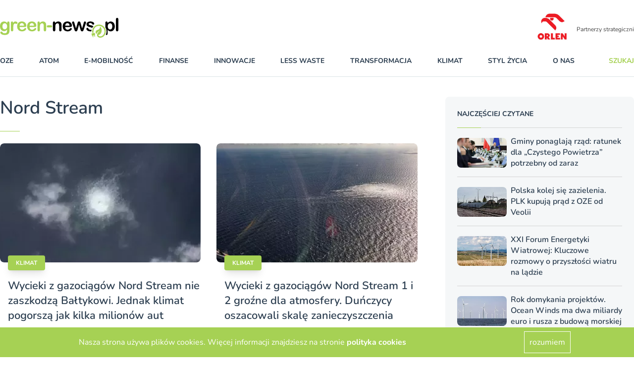

--- FILE ---
content_type: application/javascript; charset=utf-8
request_url: https://cdn.skypack.dev/-/swiper@v6.7.5-ADJFq0c1fmxOnUZR0Gx9/dist=es2019,mode=imports/unoptimized/esm/components/core/classes/removeClasses.js
body_size: -397
content:
export default function removeClasses() {
  var swiper = this;
  var $el = swiper.$el, classNames = swiper.classNames;
  $el.removeClass(classNames.join(" "));
  swiper.emitContainerClasses();
}


--- FILE ---
content_type: application/javascript; charset=utf-8
request_url: https://cdn.skypack.dev/-/swiper@v6.7.5-ADJFq0c1fmxOnUZR0Gx9/dist=es2019,mode=imports/unoptimized/esm/components/core/transition/setTransition.js
body_size: -449
content:
export default function setTransition(duration, byController) {
  var swiper = this;
  if (!swiper.params.cssMode) {
    swiper.$wrapperEl.transition(duration);
  }
  swiper.emit("setTransition", duration, byController);
}


--- FILE ---
content_type: application/javascript; charset=utf-8
request_url: https://cdn.skypack.dev/-/swiper@v6.7.5-ADJFq0c1fmxOnUZR0Gx9/dist=es2019,mode=imports/unoptimized/esm/components/core/transition/transitionEnd.js
body_size: -256
content:
export default function transitionEnd(runCallbacks, direction) {
  if (runCallbacks === void 0) {
    runCallbacks = true;
  }
  var swiper = this;
  var activeIndex = swiper.activeIndex, previousIndex = swiper.previousIndex, params = swiper.params;
  swiper.animating = false;
  if (params.cssMode)
    return;
  swiper.setTransition(0);
  var dir = direction;
  if (!dir) {
    if (activeIndex > previousIndex)
      dir = "next";
    else if (activeIndex < previousIndex)
      dir = "prev";
    else
      dir = "reset";
  }
  swiper.emit("transitionEnd");
  if (runCallbacks && activeIndex !== previousIndex) {
    if (dir === "reset") {
      swiper.emit("slideResetTransitionEnd");
      return;
    }
    swiper.emit("slideChangeTransitionEnd");
    if (dir === "next") {
      swiper.emit("slideNextTransitionEnd");
    } else {
      swiper.emit("slidePrevTransitionEnd");
    }
  }
}


--- FILE ---
content_type: application/javascript; charset=utf-8
request_url: https://cdn.skypack.dev/-/swiper@v6.7.5-ADJFq0c1fmxOnUZR0Gx9/dist=es2019,mode=imports/unoptimized/esm/components/core/breakpoints/index.js
body_size: -441
content:
import setBreakpoint2 from "../../../../../unoptimized/esm/components/core/breakpoints/setBreakpoint.js";
import getBreakpoint2 from "../../../../../unoptimized/esm/components/core/breakpoints/getBreakpoint.js";
export default {
  setBreakpoint: setBreakpoint2,
  getBreakpoint: getBreakpoint2
};


--- FILE ---
content_type: application/javascript; charset=utf-8
request_url: https://cdn.skypack.dev/-/swiper@v6.7.5-ADJFq0c1fmxOnUZR0Gx9/dist=es2019,mode=imports/unoptimized/esm/components/core/update/updateActiveIndex.js
body_size: 113
content:
import {extend} from "../../../../../unoptimized/esm/utils/utils.js";
export default function updateActiveIndex(newActiveIndex) {
  var swiper = this;
  var translate = swiper.rtlTranslate ? swiper.translate : -swiper.translate;
  var slidesGrid = swiper.slidesGrid, snapGrid = swiper.snapGrid, params = swiper.params, previousIndex = swiper.activeIndex, previousRealIndex = swiper.realIndex, previousSnapIndex = swiper.snapIndex;
  var activeIndex = newActiveIndex;
  var snapIndex;
  if (typeof activeIndex === "undefined") {
    for (var i = 0; i < slidesGrid.length; i += 1) {
      if (typeof slidesGrid[i + 1] !== "undefined") {
        if (translate >= slidesGrid[i] && translate < slidesGrid[i + 1] - (slidesGrid[i + 1] - slidesGrid[i]) / 2) {
          activeIndex = i;
        } else if (translate >= slidesGrid[i] && translate < slidesGrid[i + 1]) {
          activeIndex = i + 1;
        }
      } else if (translate >= slidesGrid[i]) {
        activeIndex = i;
      }
    }
    if (params.normalizeSlideIndex) {
      if (activeIndex < 0 || typeof activeIndex === "undefined")
        activeIndex = 0;
    }
  }
  if (snapGrid.indexOf(translate) >= 0) {
    snapIndex = snapGrid.indexOf(translate);
  } else {
    var skip = Math.min(params.slidesPerGroupSkip, activeIndex);
    snapIndex = skip + Math.floor((activeIndex - skip) / params.slidesPerGroup);
  }
  if (snapIndex >= snapGrid.length)
    snapIndex = snapGrid.length - 1;
  if (activeIndex === previousIndex) {
    if (snapIndex !== previousSnapIndex) {
      swiper.snapIndex = snapIndex;
      swiper.emit("snapIndexChange");
    }
    return;
  }
  var realIndex = parseInt(swiper.slides.eq(activeIndex).attr("data-swiper-slide-index") || activeIndex, 10);
  extend(swiper, {
    snapIndex,
    realIndex,
    previousIndex,
    activeIndex
  });
  swiper.emit("activeIndexChange");
  swiper.emit("snapIndexChange");
  if (previousRealIndex !== realIndex) {
    swiper.emit("realIndexChange");
  }
  if (swiper.initialized || swiper.params.runCallbacksOnInit) {
    swiper.emit("slideChange");
  }
}


--- FILE ---
content_type: application/javascript; charset=utf-8
request_url: https://cdn.skypack.dev/-/swiper@v6.7.5-ADJFq0c1fmxOnUZR0Gx9/dist=es2019,mode=imports/unoptimized/esm/components/core/core-class.js
body_size: 3859
content:
function _defineProperties(target, props) {
  for (var i = 0; i < props.length; i++) {
    var descriptor = props[i];
    descriptor.enumerable = descriptor.enumerable || false;
    descriptor.configurable = true;
    if ("value" in descriptor)
      descriptor.writable = true;
    Object.defineProperty(target, descriptor.key, descriptor);
  }
}
function _createClass(Constructor, protoProps, staticProps) {
  if (protoProps)
    _defineProperties(Constructor.prototype, protoProps);
  if (staticProps)
    _defineProperties(Constructor, staticProps);
  return Constructor;
}
import {getDocument} from "/-/ssr-window@v3.0.0-BOvVs2ucWbbHJuL0K9w6/dist=es2019,mode=imports/optimized/ssr-window.js";
import $ from "../../../../unoptimized/esm/utils/dom.js";
import {extend, now, deleteProps} from "../../../../unoptimized/esm/utils/utils.js";
import {getSupport} from "../../../../unoptimized/esm/utils/get-support.js";
import {getDevice} from "../../../../unoptimized/esm/utils/get-device.js";
import {getBrowser} from "../../../../unoptimized/esm/utils/get-browser.js";
import Resize from "../../../../unoptimized/esm/modules/resize/resize.js";
import Observer from "../../../../unoptimized/esm/modules/observer/observer.js";
import modular2 from "../../../../unoptimized/esm/components/core/modular.js";
import eventsEmitter from "../../../../unoptimized/esm/components/core/events-emitter.js";
import update2 from "../../../../unoptimized/esm/components/core/update/index.js";
import translate2 from "../../../../unoptimized/esm/components/core/translate/index.js";
import transition2 from "../../../../unoptimized/esm/components/core/transition/index.js";
import slide2 from "../../../../unoptimized/esm/components/core/slide/index.js";
import loop2 from "../../../../unoptimized/esm/components/core/loop/index.js";
import grabCursor from "../../../../unoptimized/esm/components/core/grab-cursor/index.js";
import manipulation2 from "../../../../unoptimized/esm/components/core/manipulation/index.js";
import events2 from "../../../../unoptimized/esm/components/core/events/index.js";
import breakpoints2 from "../../../../unoptimized/esm/components/core/breakpoints/index.js";
import classes2 from "../../../../unoptimized/esm/components/core/classes/index.js";
import images2 from "../../../../unoptimized/esm/components/core/images/index.js";
import checkOverflow from "../../../../unoptimized/esm/components/core/check-overflow/index.js";
import defaults2 from "../../../../unoptimized/esm/components/core/defaults.js";
var prototypes = {
  modular: modular2,
  eventsEmitter,
  update: update2,
  translate: translate2,
  transition: transition2,
  slide: slide2,
  loop: loop2,
  grabCursor,
  manipulation: manipulation2,
  events: events2,
  breakpoints: breakpoints2,
  checkOverflow,
  classes: classes2,
  images: images2
};
var extendedDefaults = {};
var Swiper = /* @__PURE__ */ function() {
  function Swiper2() {
    var el;
    var params;
    for (var _len = arguments.length, args = new Array(_len), _key = 0; _key < _len; _key++) {
      args[_key] = arguments[_key];
    }
    if (args.length === 1 && args[0].constructor && Object.prototype.toString.call(args[0]).slice(8, -1) === "Object") {
      params = args[0];
    } else {
      el = args[0];
      params = args[1];
    }
    if (!params)
      params = {};
    params = extend({}, params);
    if (el && !params.el)
      params.el = el;
    if (params.el && $(params.el).length > 1) {
      var swipers = [];
      $(params.el).each(function(containerEl) {
        var newParams = extend({}, params, {
          el: containerEl
        });
        swipers.push(new Swiper2(newParams));
      });
      return swipers;
    }
    var swiper = this;
    swiper.__swiper__ = true;
    swiper.support = getSupport();
    swiper.device = getDevice({
      userAgent: params.userAgent
    });
    swiper.browser = getBrowser();
    swiper.eventsListeners = {};
    swiper.eventsAnyListeners = [];
    if (typeof swiper.modules === "undefined") {
      swiper.modules = {};
    }
    Object.keys(swiper.modules).forEach(function(moduleName) {
      var module = swiper.modules[moduleName];
      if (module.params) {
        var moduleParamName = Object.keys(module.params)[0];
        var moduleParams = module.params[moduleParamName];
        if (typeof moduleParams !== "object" || moduleParams === null)
          return;
        if (["navigation", "pagination", "scrollbar"].indexOf(moduleParamName) >= 0 && params[moduleParamName] === true) {
          params[moduleParamName] = {
            auto: true
          };
        }
        if (!(moduleParamName in params && "enabled" in moduleParams))
          return;
        if (params[moduleParamName] === true) {
          params[moduleParamName] = {
            enabled: true
          };
        }
        if (typeof params[moduleParamName] === "object" && !("enabled" in params[moduleParamName])) {
          params[moduleParamName].enabled = true;
        }
        if (!params[moduleParamName])
          params[moduleParamName] = {
            enabled: false
          };
      }
    });
    var swiperParams = extend({}, defaults2);
    swiper.useParams(swiperParams);
    swiper.params = extend({}, swiperParams, extendedDefaults, params);
    swiper.originalParams = extend({}, swiper.params);
    swiper.passedParams = extend({}, params);
    if (swiper.params && swiper.params.on) {
      Object.keys(swiper.params.on).forEach(function(eventName) {
        swiper.on(eventName, swiper.params.on[eventName]);
      });
    }
    if (swiper.params && swiper.params.onAny) {
      swiper.onAny(swiper.params.onAny);
    }
    swiper.$ = $;
    extend(swiper, {
      enabled: swiper.params.enabled,
      el,
      classNames: [],
      slides: $(),
      slidesGrid: [],
      snapGrid: [],
      slidesSizesGrid: [],
      isHorizontal: function isHorizontal() {
        return swiper.params.direction === "horizontal";
      },
      isVertical: function isVertical() {
        return swiper.params.direction === "vertical";
      },
      activeIndex: 0,
      realIndex: 0,
      isBeginning: true,
      isEnd: false,
      translate: 0,
      previousTranslate: 0,
      progress: 0,
      velocity: 0,
      animating: false,
      allowSlideNext: swiper.params.allowSlideNext,
      allowSlidePrev: swiper.params.allowSlidePrev,
      touchEvents: function touchEvents() {
        var touch = ["touchstart", "touchmove", "touchend", "touchcancel"];
        var desktop = ["mousedown", "mousemove", "mouseup"];
        if (swiper.support.pointerEvents) {
          desktop = ["pointerdown", "pointermove", "pointerup"];
        }
        swiper.touchEventsTouch = {
          start: touch[0],
          move: touch[1],
          end: touch[2],
          cancel: touch[3]
        };
        swiper.touchEventsDesktop = {
          start: desktop[0],
          move: desktop[1],
          end: desktop[2]
        };
        return swiper.support.touch || !swiper.params.simulateTouch ? swiper.touchEventsTouch : swiper.touchEventsDesktop;
      }(),
      touchEventsData: {
        isTouched: void 0,
        isMoved: void 0,
        allowTouchCallbacks: void 0,
        touchStartTime: void 0,
        isScrolling: void 0,
        currentTranslate: void 0,
        startTranslate: void 0,
        allowThresholdMove: void 0,
        focusableElements: swiper.params.focusableElements,
        lastClickTime: now(),
        clickTimeout: void 0,
        velocities: [],
        allowMomentumBounce: void 0,
        isTouchEvent: void 0,
        startMoving: void 0
      },
      allowClick: true,
      allowTouchMove: swiper.params.allowTouchMove,
      touches: {
        startX: 0,
        startY: 0,
        currentX: 0,
        currentY: 0,
        diff: 0
      },
      imagesToLoad: [],
      imagesLoaded: 0
    });
    swiper.useModules();
    swiper.emit("_swiper");
    if (swiper.params.init) {
      swiper.init();
    }
    return swiper;
  }
  var _proto = Swiper2.prototype;
  _proto.enable = function enable() {
    var swiper = this;
    if (swiper.enabled)
      return;
    swiper.enabled = true;
    if (swiper.params.grabCursor) {
      swiper.setGrabCursor();
    }
    swiper.emit("enable");
  };
  _proto.disable = function disable() {
    var swiper = this;
    if (!swiper.enabled)
      return;
    swiper.enabled = false;
    if (swiper.params.grabCursor) {
      swiper.unsetGrabCursor();
    }
    swiper.emit("disable");
  };
  _proto.setProgress = function setProgress(progress, speed) {
    var swiper = this;
    progress = Math.min(Math.max(progress, 0), 1);
    var min = swiper.minTranslate();
    var max = swiper.maxTranslate();
    var current = (max - min) * progress + min;
    swiper.translateTo(current, typeof speed === "undefined" ? 0 : speed);
    swiper.updateActiveIndex();
    swiper.updateSlidesClasses();
  };
  _proto.emitContainerClasses = function emitContainerClasses() {
    var swiper = this;
    if (!swiper.params._emitClasses || !swiper.el)
      return;
    var classes3 = swiper.el.className.split(" ").filter(function(className) {
      return className.indexOf("swiper-container") === 0 || className.indexOf(swiper.params.containerModifierClass) === 0;
    });
    swiper.emit("_containerClasses", classes3.join(" "));
  };
  _proto.getSlideClasses = function getSlideClasses(slideEl) {
    var swiper = this;
    return slideEl.className.split(" ").filter(function(className) {
      return className.indexOf("swiper-slide") === 0 || className.indexOf(swiper.params.slideClass) === 0;
    }).join(" ");
  };
  _proto.emitSlidesClasses = function emitSlidesClasses() {
    var swiper = this;
    if (!swiper.params._emitClasses || !swiper.el)
      return;
    var updates = [];
    swiper.slides.each(function(slideEl) {
      var classNames = swiper.getSlideClasses(slideEl);
      updates.push({
        slideEl,
        classNames
      });
      swiper.emit("_slideClass", slideEl, classNames);
    });
    swiper.emit("_slideClasses", updates);
  };
  _proto.slidesPerViewDynamic = function slidesPerViewDynamic() {
    var swiper = this;
    var params = swiper.params, slides = swiper.slides, slidesGrid = swiper.slidesGrid, swiperSize = swiper.size, activeIndex = swiper.activeIndex;
    var spv = 1;
    if (params.centeredSlides) {
      var slideSize = slides[activeIndex].swiperSlideSize;
      var breakLoop;
      for (var i = activeIndex + 1; i < slides.length; i += 1) {
        if (slides[i] && !breakLoop) {
          slideSize += slides[i].swiperSlideSize;
          spv += 1;
          if (slideSize > swiperSize)
            breakLoop = true;
        }
      }
      for (var _i = activeIndex - 1; _i >= 0; _i -= 1) {
        if (slides[_i] && !breakLoop) {
          slideSize += slides[_i].swiperSlideSize;
          spv += 1;
          if (slideSize > swiperSize)
            breakLoop = true;
        }
      }
    } else {
      for (var _i2 = activeIndex + 1; _i2 < slides.length; _i2 += 1) {
        if (slidesGrid[_i2] - slidesGrid[activeIndex] < swiperSize) {
          spv += 1;
        }
      }
    }
    return spv;
  };
  _proto.update = function update3() {
    var swiper = this;
    if (!swiper || swiper.destroyed)
      return;
    var snapGrid = swiper.snapGrid, params = swiper.params;
    if (params.breakpoints) {
      swiper.setBreakpoint();
    }
    swiper.updateSize();
    swiper.updateSlides();
    swiper.updateProgress();
    swiper.updateSlidesClasses();
    function setTranslate() {
      var translateValue = swiper.rtlTranslate ? swiper.translate * -1 : swiper.translate;
      var newTranslate = Math.min(Math.max(translateValue, swiper.maxTranslate()), swiper.minTranslate());
      swiper.setTranslate(newTranslate);
      swiper.updateActiveIndex();
      swiper.updateSlidesClasses();
    }
    var translated;
    if (swiper.params.freeMode) {
      setTranslate();
      if (swiper.params.autoHeight) {
        swiper.updateAutoHeight();
      }
    } else {
      if ((swiper.params.slidesPerView === "auto" || swiper.params.slidesPerView > 1) && swiper.isEnd && !swiper.params.centeredSlides) {
        translated = swiper.slideTo(swiper.slides.length - 1, 0, false, true);
      } else {
        translated = swiper.slideTo(swiper.activeIndex, 0, false, true);
      }
      if (!translated) {
        setTranslate();
      }
    }
    if (params.watchOverflow && snapGrid !== swiper.snapGrid) {
      swiper.checkOverflow();
    }
    swiper.emit("update");
  };
  _proto.changeDirection = function changeDirection(newDirection, needUpdate) {
    if (needUpdate === void 0) {
      needUpdate = true;
    }
    var swiper = this;
    var currentDirection = swiper.params.direction;
    if (!newDirection) {
      newDirection = currentDirection === "horizontal" ? "vertical" : "horizontal";
    }
    if (newDirection === currentDirection || newDirection !== "horizontal" && newDirection !== "vertical") {
      return swiper;
    }
    swiper.$el.removeClass("" + swiper.params.containerModifierClass + currentDirection).addClass("" + swiper.params.containerModifierClass + newDirection);
    swiper.emitContainerClasses();
    swiper.params.direction = newDirection;
    swiper.slides.each(function(slideEl) {
      if (newDirection === "vertical") {
        slideEl.style.width = "";
      } else {
        slideEl.style.height = "";
      }
    });
    swiper.emit("changeDirection");
    if (needUpdate)
      swiper.update();
    return swiper;
  };
  _proto.mount = function mount(el) {
    var swiper = this;
    if (swiper.mounted)
      return true;
    var $el = $(el || swiper.params.el);
    el = $el[0];
    if (!el) {
      return false;
    }
    el.swiper = swiper;
    var getWrapperSelector = function getWrapperSelector2() {
      return "." + (swiper.params.wrapperClass || "").trim().split(" ").join(".");
    };
    var getWrapper = function getWrapper2() {
      if (el && el.shadowRoot && el.shadowRoot.querySelector) {
        var res = $(el.shadowRoot.querySelector(getWrapperSelector()));
        res.children = function(options) {
          return $el.children(options);
        };
        return res;
      }
      return $el.children(getWrapperSelector());
    };
    var $wrapperEl = getWrapper();
    if ($wrapperEl.length === 0 && swiper.params.createElements) {
      var document = getDocument();
      var wrapper = document.createElement("div");
      $wrapperEl = $(wrapper);
      wrapper.className = swiper.params.wrapperClass;
      $el.append(wrapper);
      $el.children("." + swiper.params.slideClass).each(function(slideEl) {
        $wrapperEl.append(slideEl);
      });
    }
    extend(swiper, {
      $el,
      el,
      $wrapperEl,
      wrapperEl: $wrapperEl[0],
      mounted: true,
      rtl: el.dir.toLowerCase() === "rtl" || $el.css("direction") === "rtl",
      rtlTranslate: swiper.params.direction === "horizontal" && (el.dir.toLowerCase() === "rtl" || $el.css("direction") === "rtl"),
      wrongRTL: $wrapperEl.css("display") === "-webkit-box"
    });
    return true;
  };
  _proto.init = function init(el) {
    var swiper = this;
    if (swiper.initialized)
      return swiper;
    var mounted = swiper.mount(el);
    if (mounted === false)
      return swiper;
    swiper.emit("beforeInit");
    if (swiper.params.breakpoints) {
      swiper.setBreakpoint();
    }
    swiper.addClasses();
    if (swiper.params.loop) {
      swiper.loopCreate();
    }
    swiper.updateSize();
    swiper.updateSlides();
    if (swiper.params.watchOverflow) {
      swiper.checkOverflow();
    }
    if (swiper.params.grabCursor && swiper.enabled) {
      swiper.setGrabCursor();
    }
    if (swiper.params.preloadImages) {
      swiper.preloadImages();
    }
    if (swiper.params.loop) {
      swiper.slideTo(swiper.params.initialSlide + swiper.loopedSlides, 0, swiper.params.runCallbacksOnInit, false, true);
    } else {
      swiper.slideTo(swiper.params.initialSlide, 0, swiper.params.runCallbacksOnInit, false, true);
    }
    swiper.attachEvents();
    swiper.initialized = true;
    swiper.emit("init");
    swiper.emit("afterInit");
    return swiper;
  };
  _proto.destroy = function destroy(deleteInstance, cleanStyles) {
    if (deleteInstance === void 0) {
      deleteInstance = true;
    }
    if (cleanStyles === void 0) {
      cleanStyles = true;
    }
    var swiper = this;
    var params = swiper.params, $el = swiper.$el, $wrapperEl = swiper.$wrapperEl, slides = swiper.slides;
    if (typeof swiper.params === "undefined" || swiper.destroyed) {
      return null;
    }
    swiper.emit("beforeDestroy");
    swiper.initialized = false;
    swiper.detachEvents();
    if (params.loop) {
      swiper.loopDestroy();
    }
    if (cleanStyles) {
      swiper.removeClasses();
      $el.removeAttr("style");
      $wrapperEl.removeAttr("style");
      if (slides && slides.length) {
        slides.removeClass([params.slideVisibleClass, params.slideActiveClass, params.slideNextClass, params.slidePrevClass].join(" ")).removeAttr("style").removeAttr("data-swiper-slide-index");
      }
    }
    swiper.emit("destroy");
    Object.keys(swiper.eventsListeners).forEach(function(eventName) {
      swiper.off(eventName);
    });
    if (deleteInstance !== false) {
      swiper.$el[0].swiper = null;
      deleteProps(swiper);
    }
    swiper.destroyed = true;
    return null;
  };
  Swiper2.extendDefaults = function extendDefaults(newDefaults) {
    extend(extendedDefaults, newDefaults);
  };
  Swiper2.installModule = function installModule(module) {
    if (!Swiper2.prototype.modules)
      Swiper2.prototype.modules = {};
    var name = module.name || Object.keys(Swiper2.prototype.modules).length + "_" + now();
    Swiper2.prototype.modules[name] = module;
  };
  Swiper2.use = function use(module) {
    if (Array.isArray(module)) {
      module.forEach(function(m) {
        return Swiper2.installModule(m);
      });
      return Swiper2;
    }
    Swiper2.installModule(module);
    return Swiper2;
  };
  _createClass(Swiper2, null, [{
    key: "extendedDefaults",
    get: function get() {
      return extendedDefaults;
    }
  }, {
    key: "defaults",
    get: function get() {
      return defaults2;
    }
  }]);
  return Swiper2;
}();
Object.keys(prototypes).forEach(function(prototypeGroup) {
  Object.keys(prototypes[prototypeGroup]).forEach(function(protoMethod) {
    Swiper.prototype[protoMethod] = prototypes[prototypeGroup][protoMethod];
  });
});
Swiper.use([Resize, Observer]);
export default Swiper;


--- FILE ---
content_type: application/javascript; charset=utf-8
request_url: https://cdn.skypack.dev/-/swiper@v6.7.5-ADJFq0c1fmxOnUZR0Gx9/dist=es2019,mode=imports/unoptimized/esm/utils/get-browser.js
body_size: -317
content:
import {getWindow} from "/-/ssr-window@v3.0.0-BOvVs2ucWbbHJuL0K9w6/dist=es2019,mode=imports/optimized/ssr-window.js";
var browser;
function calcBrowser() {
  var window = getWindow();
  function isSafari() {
    var ua = window.navigator.userAgent.toLowerCase();
    return ua.indexOf("safari") >= 0 && ua.indexOf("chrome") < 0 && ua.indexOf("android") < 0;
  }
  return {
    isEdge: !!window.navigator.userAgent.match(/Edge/g),
    isSafari: isSafari(),
    isWebView: /(iPhone|iPod|iPad).*AppleWebKit(?!.*Safari)/i.test(window.navigator.userAgent)
  };
}
function getBrowser() {
  if (!browser) {
    browser = calcBrowser();
  }
  return browser;
}
export {getBrowser};
export default null;


--- FILE ---
content_type: application/javascript; charset=utf-8
request_url: https://cdn.skypack.dev/-/swiper@v6.7.5-ADJFq0c1fmxOnUZR0Gx9/dist=es2019,mode=imports/unoptimized/esm/components/scrollbar/scrollbar.js
body_size: 2098
content:
function _extends() {
  _extends = Object.assign || function(target) {
    for (var i = 1; i < arguments.length; i++) {
      var source = arguments[i];
      for (var key in source) {
        if (Object.prototype.hasOwnProperty.call(source, key)) {
          target[key] = source[key];
        }
      }
    }
    return target;
  };
  return _extends.apply(this, arguments);
}
import {getDocument} from "/-/ssr-window@v3.0.0-BOvVs2ucWbbHJuL0K9w6/dist=es2019,mode=imports/optimized/ssr-window.js";
import $ from "../../../../unoptimized/esm/utils/dom.js";
import {extend, nextTick, bindModuleMethods, createElementIfNotDefined} from "../../../../unoptimized/esm/utils/utils.js";
var Scrollbar = {
  setTranslate: function setTranslate() {
    var swiper = this;
    if (!swiper.params.scrollbar.el || !swiper.scrollbar.el)
      return;
    var scrollbar = swiper.scrollbar, rtl = swiper.rtlTranslate, progress = swiper.progress;
    var dragSize = scrollbar.dragSize, trackSize = scrollbar.trackSize, $dragEl = scrollbar.$dragEl, $el = scrollbar.$el;
    var params = swiper.params.scrollbar;
    var newSize = dragSize;
    var newPos = (trackSize - dragSize) * progress;
    if (rtl) {
      newPos = -newPos;
      if (newPos > 0) {
        newSize = dragSize - newPos;
        newPos = 0;
      } else if (-newPos + dragSize > trackSize) {
        newSize = trackSize + newPos;
      }
    } else if (newPos < 0) {
      newSize = dragSize + newPos;
      newPos = 0;
    } else if (newPos + dragSize > trackSize) {
      newSize = trackSize - newPos;
    }
    if (swiper.isHorizontal()) {
      $dragEl.transform("translate3d(" + newPos + "px, 0, 0)");
      $dragEl[0].style.width = newSize + "px";
    } else {
      $dragEl.transform("translate3d(0px, " + newPos + "px, 0)");
      $dragEl[0].style.height = newSize + "px";
    }
    if (params.hide) {
      clearTimeout(swiper.scrollbar.timeout);
      $el[0].style.opacity = 1;
      swiper.scrollbar.timeout = setTimeout(function() {
        $el[0].style.opacity = 0;
        $el.transition(400);
      }, 1e3);
    }
  },
  setTransition: function setTransition(duration) {
    var swiper = this;
    if (!swiper.params.scrollbar.el || !swiper.scrollbar.el)
      return;
    swiper.scrollbar.$dragEl.transition(duration);
  },
  updateSize: function updateSize() {
    var swiper = this;
    if (!swiper.params.scrollbar.el || !swiper.scrollbar.el)
      return;
    var scrollbar = swiper.scrollbar;
    var $dragEl = scrollbar.$dragEl, $el = scrollbar.$el;
    $dragEl[0].style.width = "";
    $dragEl[0].style.height = "";
    var trackSize = swiper.isHorizontal() ? $el[0].offsetWidth : $el[0].offsetHeight;
    var divider = swiper.size / swiper.virtualSize;
    var moveDivider = divider * (trackSize / swiper.size);
    var dragSize;
    if (swiper.params.scrollbar.dragSize === "auto") {
      dragSize = trackSize * divider;
    } else {
      dragSize = parseInt(swiper.params.scrollbar.dragSize, 10);
    }
    if (swiper.isHorizontal()) {
      $dragEl[0].style.width = dragSize + "px";
    } else {
      $dragEl[0].style.height = dragSize + "px";
    }
    if (divider >= 1) {
      $el[0].style.display = "none";
    } else {
      $el[0].style.display = "";
    }
    if (swiper.params.scrollbar.hide) {
      $el[0].style.opacity = 0;
    }
    extend(scrollbar, {
      trackSize,
      divider,
      moveDivider,
      dragSize
    });
    if (swiper.params.watchOverflow && swiper.enabled) {
      scrollbar.$el[swiper.isLocked ? "addClass" : "removeClass"](swiper.params.scrollbar.lockClass);
    }
  },
  getPointerPosition: function getPointerPosition(e) {
    var swiper = this;
    if (swiper.isHorizontal()) {
      return e.type === "touchstart" || e.type === "touchmove" ? e.targetTouches[0].clientX : e.clientX;
    }
    return e.type === "touchstart" || e.type === "touchmove" ? e.targetTouches[0].clientY : e.clientY;
  },
  setDragPosition: function setDragPosition(e) {
    var swiper = this;
    var scrollbar = swiper.scrollbar, rtl = swiper.rtlTranslate;
    var $el = scrollbar.$el, dragSize = scrollbar.dragSize, trackSize = scrollbar.trackSize, dragStartPos = scrollbar.dragStartPos;
    var positionRatio;
    positionRatio = (scrollbar.getPointerPosition(e) - $el.offset()[swiper.isHorizontal() ? "left" : "top"] - (dragStartPos !== null ? dragStartPos : dragSize / 2)) / (trackSize - dragSize);
    positionRatio = Math.max(Math.min(positionRatio, 1), 0);
    if (rtl) {
      positionRatio = 1 - positionRatio;
    }
    var position = swiper.minTranslate() + (swiper.maxTranslate() - swiper.minTranslate()) * positionRatio;
    swiper.updateProgress(position);
    swiper.setTranslate(position);
    swiper.updateActiveIndex();
    swiper.updateSlidesClasses();
  },
  onDragStart: function onDragStart(e) {
    var swiper = this;
    var params = swiper.params.scrollbar;
    var scrollbar = swiper.scrollbar, $wrapperEl = swiper.$wrapperEl;
    var $el = scrollbar.$el, $dragEl = scrollbar.$dragEl;
    swiper.scrollbar.isTouched = true;
    swiper.scrollbar.dragStartPos = e.target === $dragEl[0] || e.target === $dragEl ? scrollbar.getPointerPosition(e) - e.target.getBoundingClientRect()[swiper.isHorizontal() ? "left" : "top"] : null;
    e.preventDefault();
    e.stopPropagation();
    $wrapperEl.transition(100);
    $dragEl.transition(100);
    scrollbar.setDragPosition(e);
    clearTimeout(swiper.scrollbar.dragTimeout);
    $el.transition(0);
    if (params.hide) {
      $el.css("opacity", 1);
    }
    if (swiper.params.cssMode) {
      swiper.$wrapperEl.css("scroll-snap-type", "none");
    }
    swiper.emit("scrollbarDragStart", e);
  },
  onDragMove: function onDragMove(e) {
    var swiper = this;
    var scrollbar = swiper.scrollbar, $wrapperEl = swiper.$wrapperEl;
    var $el = scrollbar.$el, $dragEl = scrollbar.$dragEl;
    if (!swiper.scrollbar.isTouched)
      return;
    if (e.preventDefault)
      e.preventDefault();
    else
      e.returnValue = false;
    scrollbar.setDragPosition(e);
    $wrapperEl.transition(0);
    $el.transition(0);
    $dragEl.transition(0);
    swiper.emit("scrollbarDragMove", e);
  },
  onDragEnd: function onDragEnd(e) {
    var swiper = this;
    var params = swiper.params.scrollbar;
    var scrollbar = swiper.scrollbar, $wrapperEl = swiper.$wrapperEl;
    var $el = scrollbar.$el;
    if (!swiper.scrollbar.isTouched)
      return;
    swiper.scrollbar.isTouched = false;
    if (swiper.params.cssMode) {
      swiper.$wrapperEl.css("scroll-snap-type", "");
      $wrapperEl.transition("");
    }
    if (params.hide) {
      clearTimeout(swiper.scrollbar.dragTimeout);
      swiper.scrollbar.dragTimeout = nextTick(function() {
        $el.css("opacity", 0);
        $el.transition(400);
      }, 1e3);
    }
    swiper.emit("scrollbarDragEnd", e);
    if (params.snapOnRelease) {
      swiper.slideToClosest();
    }
  },
  enableDraggable: function enableDraggable() {
    var swiper = this;
    if (!swiper.params.scrollbar.el)
      return;
    var document = getDocument();
    var scrollbar = swiper.scrollbar, touchEventsTouch = swiper.touchEventsTouch, touchEventsDesktop = swiper.touchEventsDesktop, params = swiper.params, support = swiper.support;
    var $el = scrollbar.$el;
    var target = $el[0];
    var activeListener = support.passiveListener && params.passiveListeners ? {
      passive: false,
      capture: false
    } : false;
    var passiveListener = support.passiveListener && params.passiveListeners ? {
      passive: true,
      capture: false
    } : false;
    if (!target)
      return;
    if (!support.touch) {
      target.addEventListener(touchEventsDesktop.start, swiper.scrollbar.onDragStart, activeListener);
      document.addEventListener(touchEventsDesktop.move, swiper.scrollbar.onDragMove, activeListener);
      document.addEventListener(touchEventsDesktop.end, swiper.scrollbar.onDragEnd, passiveListener);
    } else {
      target.addEventListener(touchEventsTouch.start, swiper.scrollbar.onDragStart, activeListener);
      target.addEventListener(touchEventsTouch.move, swiper.scrollbar.onDragMove, activeListener);
      target.addEventListener(touchEventsTouch.end, swiper.scrollbar.onDragEnd, passiveListener);
    }
  },
  disableDraggable: function disableDraggable() {
    var swiper = this;
    if (!swiper.params.scrollbar.el)
      return;
    var document = getDocument();
    var scrollbar = swiper.scrollbar, touchEventsTouch = swiper.touchEventsTouch, touchEventsDesktop = swiper.touchEventsDesktop, params = swiper.params, support = swiper.support;
    var $el = scrollbar.$el;
    var target = $el[0];
    var activeListener = support.passiveListener && params.passiveListeners ? {
      passive: false,
      capture: false
    } : false;
    var passiveListener = support.passiveListener && params.passiveListeners ? {
      passive: true,
      capture: false
    } : false;
    if (!target)
      return;
    if (!support.touch) {
      target.removeEventListener(touchEventsDesktop.start, swiper.scrollbar.onDragStart, activeListener);
      document.removeEventListener(touchEventsDesktop.move, swiper.scrollbar.onDragMove, activeListener);
      document.removeEventListener(touchEventsDesktop.end, swiper.scrollbar.onDragEnd, passiveListener);
    } else {
      target.removeEventListener(touchEventsTouch.start, swiper.scrollbar.onDragStart, activeListener);
      target.removeEventListener(touchEventsTouch.move, swiper.scrollbar.onDragMove, activeListener);
      target.removeEventListener(touchEventsTouch.end, swiper.scrollbar.onDragEnd, passiveListener);
    }
  },
  init: function init() {
    var swiper = this;
    var scrollbar = swiper.scrollbar, $swiperEl = swiper.$el;
    swiper.params.scrollbar = createElementIfNotDefined($swiperEl, swiper.params.scrollbar, swiper.params.createElements, {
      el: "swiper-scrollbar"
    });
    var params = swiper.params.scrollbar;
    if (!params.el)
      return;
    var $el = $(params.el);
    if (swiper.params.uniqueNavElements && typeof params.el === "string" && $el.length > 1 && $swiperEl.find(params.el).length === 1) {
      $el = $swiperEl.find(params.el);
    }
    var $dragEl = $el.find("." + swiper.params.scrollbar.dragClass);
    if ($dragEl.length === 0) {
      $dragEl = $('<div class="' + swiper.params.scrollbar.dragClass + '"></div>');
      $el.append($dragEl);
    }
    extend(scrollbar, {
      $el,
      el: $el[0],
      $dragEl,
      dragEl: $dragEl[0]
    });
    if (params.draggable) {
      scrollbar.enableDraggable();
    }
    if ($el) {
      $el[swiper.enabled ? "removeClass" : "addClass"](swiper.params.scrollbar.lockClass);
    }
  },
  destroy: function destroy() {
    var swiper = this;
    swiper.scrollbar.disableDraggable();
  }
};
export default {
  name: "scrollbar",
  params: {
    scrollbar: {
      el: null,
      dragSize: "auto",
      hide: false,
      draggable: false,
      snapOnRelease: true,
      lockClass: "swiper-scrollbar-lock",
      dragClass: "swiper-scrollbar-drag"
    }
  },
  create: function create() {
    var swiper = this;
    bindModuleMethods(swiper, {
      scrollbar: _extends({
        isTouched: false,
        timeout: null,
        dragTimeout: null
      }, Scrollbar)
    });
  },
  on: {
    init: function init2(swiper) {
      swiper.scrollbar.init();
      swiper.scrollbar.updateSize();
      swiper.scrollbar.setTranslate();
    },
    update: function update(swiper) {
      swiper.scrollbar.updateSize();
    },
    resize: function resize(swiper) {
      swiper.scrollbar.updateSize();
    },
    observerUpdate: function observerUpdate(swiper) {
      swiper.scrollbar.updateSize();
    },
    setTranslate: function setTranslate2(swiper) {
      swiper.scrollbar.setTranslate();
    },
    setTransition: function setTransition2(swiper, duration) {
      swiper.scrollbar.setTransition(duration);
    },
    "enable disable": function enableDisable(swiper) {
      var $el = swiper.scrollbar.$el;
      if ($el) {
        $el[swiper.enabled ? "removeClass" : "addClass"](swiper.params.scrollbar.lockClass);
      }
    },
    destroy: function destroy2(swiper) {
      swiper.scrollbar.destroy();
    }
  }
};


--- FILE ---
content_type: application/javascript; charset=utf-8
request_url: https://cdn.skypack.dev/-/swiper@v6.7.5-ADJFq0c1fmxOnUZR0Gx9/dist=es2019,mode=imports/unoptimized/esm/components/core/manipulation/index.js
body_size: -514
content:
import appendSlide2 from "../../../../../unoptimized/esm/components/core/manipulation/appendSlide.js";
import prependSlide2 from "../../../../../unoptimized/esm/components/core/manipulation/prependSlide.js";
import addSlide2 from "../../../../../unoptimized/esm/components/core/manipulation/addSlide.js";
import removeSlide2 from "../../../../../unoptimized/esm/components/core/manipulation/removeSlide.js";
import removeAllSlides2 from "../../../../../unoptimized/esm/components/core/manipulation/removeAllSlides.js";
export default {
  appendSlide: appendSlide2,
  prependSlide: prependSlide2,
  addSlide: addSlide2,
  removeSlide: removeSlide2,
  removeAllSlides: removeAllSlides2
};


--- FILE ---
content_type: application/javascript; charset=utf-8
request_url: https://cdn.skypack.dev/-/swiper@v6.7.5-ADJFq0c1fmxOnUZR0Gx9/dist=es2019,mode=imports/unoptimized/esm/components/navigation/navigation.js
body_size: 889
content:
function _extends() {
  _extends = Object.assign || function(target) {
    for (var i = 1; i < arguments.length; i++) {
      var source = arguments[i];
      for (var key in source) {
        if (Object.prototype.hasOwnProperty.call(source, key)) {
          target[key] = source[key];
        }
      }
    }
    return target;
  };
  return _extends.apply(this, arguments);
}
import $ from "../../../../unoptimized/esm/utils/dom.js";
import {extend, bindModuleMethods, createElementIfNotDefined} from "../../../../unoptimized/esm/utils/utils.js";
var Navigation = {
  toggleEl: function toggleEl($el, disabled) {
    $el[disabled ? "addClass" : "removeClass"](this.params.navigation.disabledClass);
    if ($el[0] && $el[0].tagName === "BUTTON")
      $el[0].disabled = disabled;
  },
  update: function update() {
    var swiper = this;
    var params = swiper.params.navigation;
    var toggleEl2 = swiper.navigation.toggleEl;
    if (swiper.params.loop)
      return;
    var _swiper$navigation = swiper.navigation, $nextEl = _swiper$navigation.$nextEl, $prevEl = _swiper$navigation.$prevEl;
    if ($prevEl && $prevEl.length > 0) {
      if (swiper.isBeginning) {
        toggleEl2($prevEl, true);
      } else {
        toggleEl2($prevEl, false);
      }
      if (swiper.params.watchOverflow && swiper.enabled) {
        $prevEl[swiper.isLocked ? "addClass" : "removeClass"](params.lockClass);
      }
    }
    if ($nextEl && $nextEl.length > 0) {
      if (swiper.isEnd) {
        toggleEl2($nextEl, true);
      } else {
        toggleEl2($nextEl, false);
      }
      if (swiper.params.watchOverflow && swiper.enabled) {
        $nextEl[swiper.isLocked ? "addClass" : "removeClass"](params.lockClass);
      }
    }
  },
  onPrevClick: function onPrevClick(e) {
    var swiper = this;
    e.preventDefault();
    if (swiper.isBeginning && !swiper.params.loop)
      return;
    swiper.slidePrev();
  },
  onNextClick: function onNextClick(e) {
    var swiper = this;
    e.preventDefault();
    if (swiper.isEnd && !swiper.params.loop)
      return;
    swiper.slideNext();
  },
  init: function init() {
    var swiper = this;
    var params = swiper.params.navigation;
    swiper.params.navigation = createElementIfNotDefined(swiper.$el, swiper.params.navigation, swiper.params.createElements, {
      nextEl: "swiper-button-next",
      prevEl: "swiper-button-prev"
    });
    if (!(params.nextEl || params.prevEl))
      return;
    var $nextEl;
    var $prevEl;
    if (params.nextEl) {
      $nextEl = $(params.nextEl);
      if (swiper.params.uniqueNavElements && typeof params.nextEl === "string" && $nextEl.length > 1 && swiper.$el.find(params.nextEl).length === 1) {
        $nextEl = swiper.$el.find(params.nextEl);
      }
    }
    if (params.prevEl) {
      $prevEl = $(params.prevEl);
      if (swiper.params.uniqueNavElements && typeof params.prevEl === "string" && $prevEl.length > 1 && swiper.$el.find(params.prevEl).length === 1) {
        $prevEl = swiper.$el.find(params.prevEl);
      }
    }
    if ($nextEl && $nextEl.length > 0) {
      $nextEl.on("click", swiper.navigation.onNextClick);
    }
    if ($prevEl && $prevEl.length > 0) {
      $prevEl.on("click", swiper.navigation.onPrevClick);
    }
    extend(swiper.navigation, {
      $nextEl,
      nextEl: $nextEl && $nextEl[0],
      $prevEl,
      prevEl: $prevEl && $prevEl[0]
    });
    if (!swiper.enabled) {
      if ($nextEl)
        $nextEl.addClass(params.lockClass);
      if ($prevEl)
        $prevEl.addClass(params.lockClass);
    }
  },
  destroy: function destroy() {
    var swiper = this;
    var _swiper$navigation2 = swiper.navigation, $nextEl = _swiper$navigation2.$nextEl, $prevEl = _swiper$navigation2.$prevEl;
    if ($nextEl && $nextEl.length) {
      $nextEl.off("click", swiper.navigation.onNextClick);
      $nextEl.removeClass(swiper.params.navigation.disabledClass);
    }
    if ($prevEl && $prevEl.length) {
      $prevEl.off("click", swiper.navigation.onPrevClick);
      $prevEl.removeClass(swiper.params.navigation.disabledClass);
    }
  }
};
export default {
  name: "navigation",
  params: {
    navigation: {
      nextEl: null,
      prevEl: null,
      hideOnClick: false,
      disabledClass: "swiper-button-disabled",
      hiddenClass: "swiper-button-hidden",
      lockClass: "swiper-button-lock"
    }
  },
  create: function create() {
    var swiper = this;
    bindModuleMethods(swiper, {
      navigation: _extends({}, Navigation)
    });
  },
  on: {
    init: function init2(swiper) {
      swiper.navigation.init();
      swiper.navigation.update();
    },
    toEdge: function toEdge(swiper) {
      swiper.navigation.update();
    },
    fromEdge: function fromEdge(swiper) {
      swiper.navigation.update();
    },
    destroy: function destroy2(swiper) {
      swiper.navigation.destroy();
    },
    "enable disable": function enableDisable(swiper) {
      var _swiper$navigation3 = swiper.navigation, $nextEl = _swiper$navigation3.$nextEl, $prevEl = _swiper$navigation3.$prevEl;
      if ($nextEl) {
        $nextEl[swiper.enabled ? "removeClass" : "addClass"](swiper.params.navigation.lockClass);
      }
      if ($prevEl) {
        $prevEl[swiper.enabled ? "removeClass" : "addClass"](swiper.params.navigation.lockClass);
      }
    },
    click: function click(swiper, e) {
      var _swiper$navigation4 = swiper.navigation, $nextEl = _swiper$navigation4.$nextEl, $prevEl = _swiper$navigation4.$prevEl;
      var targetEl = e.target;
      if (swiper.params.navigation.hideOnClick && !$(targetEl).is($prevEl) && !$(targetEl).is($nextEl)) {
        if (swiper.pagination && swiper.params.pagination && swiper.params.pagination.clickable && (swiper.pagination.el === targetEl || swiper.pagination.el.contains(targetEl)))
          return;
        var isHidden;
        if ($nextEl) {
          isHidden = $nextEl.hasClass(swiper.params.navigation.hiddenClass);
        } else if ($prevEl) {
          isHidden = $prevEl.hasClass(swiper.params.navigation.hiddenClass);
        }
        if (isHidden === true) {
          swiper.emit("navigationShow");
        } else {
          swiper.emit("navigationHide");
        }
        if ($nextEl) {
          $nextEl.toggleClass(swiper.params.navigation.hiddenClass);
        }
        if ($prevEl) {
          $prevEl.toggleClass(swiper.params.navigation.hiddenClass);
        }
      }
    }
  }
};
